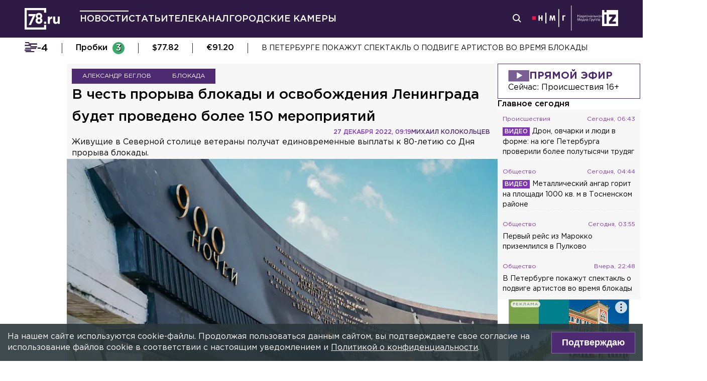

--- FILE ---
content_type: application/javascript; charset=UTF-8
request_url: https://78.ru/_next/static/Ye6eO4jMvxV2L0-y_K4xU/_buildManifest.js
body_size: 1529
content:
self.__BUILD_MANIFEST=function(s,c,a,t,e,d,i,r,b,f,n,u,g,h,p,o,k,j,l,v){return{__rewrites:{afterFiles:[],beforeFiles:[],fallback:[]},"/":[c,a,"static/css/947589fdf38db408.css",s,"static/css/8bbabd7656c4a502.css","static/chunks/pages/index-6b1a3a60f4aacc39.js"],"/404":["static/css/ea780eb79b648361.css","static/chunks/pages/404-dcb1688f0c981898.js"],"/_error":["static/chunks/pages/_error-67e9b9b853e23224.js"],"/adv":[s,"static/css/ab3e269da3a1384d.css","static/chunks/pages/adv-e846d2fea5f1eb89.js"],"/article/[slug]":[c,a,s,t,i,r,n,u,"static/chunks/pages/article/[slug]-a41190ce5e80f932.js"],"/articles":[c,a,s,t,g,h,"static/chunks/pages/articles-6e0d3fcc4071919f.js"],"/articles/[category]":[c,a,s,t,g,h,p,"static/chunks/pages/articles/[category]-91b4b54bb01c284e.js"],"/cams":[s,"static/css/a12fba02915b1fb2.css","static/chunks/pages/cams-96e10ed04b0e018d.js"],"/connect":[c,s,"static/css/1ce778cb6326ccdf.css","static/chunks/pages/connect-2e4de1e63b10d337.js"],"/contacts":[s,"static/css/7566a773ee8f2d31.css","static/chunks/pages/contacts-f67d040dface227d.js"],"/elections2024":[c,s,"static/css/e094480770353820.css","static/chunks/pages/elections2024-5929d33133020597.js"],"/nashi":[s,"static/css/7424d67bca261ce8.css","static/chunks/pages/nashi-76308ffdc1c3bc76.js"],"/news":[c,a,s,t,b,f,o,"static/css/e14437ca049a4a46.css","static/chunks/pages/news-1364d825cfbdd365.js"],"/news/[category]":[c,a,s,t,b,f,o,"static/css/a39e14e24fe0c04f.css","static/chunks/pages/news/[category]-dcc89ab40c6adaaa.js"],"/ok_widget":["static/css/859dec2d890051b1.css","static/chunks/pages/ok_widget-4b1996dded063d3c.js"],"/player":["static/css/cf41e05c7173f4a9.css","static/chunks/pages/player-fbcdebec156b4f45.js"],"/player/[id]":["static/css/5c62e37a74d7c2d5.css","static/chunks/pages/player/[id]-8053523a587758c1.js"],"/preview/[...args]":[c,a,s,i,r,"static/chunks/pages/preview/[...args]-1fc65afe7310da73.js"],"/projects/[showId]":[e,c,a,d,s,k,j,"static/chunks/pages/projects/[showId]-9e2358ac33486337.js"],"/recrules":[s,"static/css/cb75c16ab1628a83.css","static/chunks/pages/recrules-9b2c2132b11b2b51.js"],"/rules":[s,"static/css/0e43c248765598ee.css","static/chunks/pages/rules-bd46034bf604650c.js"],"/rules/usersagreement":["static/css/7cf8c5b8b566a06a.css","static/chunks/pages/rules/usersagreement-80b53f03c57d15a7.js"],"/safety":[s,"static/css/700badd2c95f6f75.css","static/chunks/pages/safety-03457fe813f4b930.js"],"/search":[c,a,s,"static/css/fabb0ac25d637938.css","static/chunks/pages/search-126d1063f035c220.js"],"/topic/[slug]":[c,a,s,t,b,f,p,"static/chunks/pages/topic/[slug]-266d931bd7ad3802.js"],"/tv":[c,a,s,"static/css/94380ac7c62c7977.css","static/chunks/pages/tv-14ad46c1fa064715.js"],"/tv/episodes/[showId]":[e,c,d,s,t,l,v,"static/chunks/pages/tv/episodes/[showId]-57363d656e85c0f8.js"],"/tv/programs":[c,a,s,"static/css/fbf413f62535c04d.css","static/chunks/pages/tv/programs-17fad9015121182a.js"],"/tv/programs/[...args]":[c,s,"static/css/97020afee23bdddd.css","static/chunks/pages/tv/programs/[...args]-63e0392800f0e04b.js"],"/tv/schedule":[a,s,"static/css/23db6ed5a41ee51d.css","static/chunks/pages/tv/schedule-0f964844aa2daae5.js"],"/tv/surdo":[e,c,d,s,t,l,v,"static/chunks/pages/tv/surdo-4fa473a4a05e0af4.js"],"/tv/[showId]":[e,c,a,d,s,k,j,"static/chunks/pages/tv/[showId]-d9ed320da67ed532.js"],"/[...args]":[c,a,s,t,i,r,n,u,"static/chunks/pages/[...args]-ff6d4280c011cfb9.js"],sortedPages:["/","/404","/_app","/_error","/adv","/article/[slug]","/articles","/articles/[category]","/cams","/connect","/contacts","/elections2024","/nashi","/news","/news/[category]","/ok_widget","/player","/player/[id]","/preview/[...args]","/projects/[showId]","/recrules","/rules","/rules/usersagreement","/safety","/search","/topic/[slug]","/tv","/tv/episodes/[showId]","/tv/programs","/tv/programs/[...args]","/tv/schedule","/tv/surdo","/tv/[showId]","/[...args]"]}}("static/chunks/6917-a708ca23b6967ab7.js","static/chunks/5839-aa0ee89d45d54b42.js","static/chunks/585-8d8c1457139410c4.js","static/chunks/2849-7d0f476571d63e38.js","static/chunks/5c0b189e-53d823648a89a4cb.js","static/chunks/930-19aca64fd7e36bb6.js","static/css/b2e1322dcac60fea.css","static/chunks/9744-99d77d5216815a79.js","static/css/24a433b026a43ccb.css","static/chunks/9135-d88daa536d70e510.js","static/chunks/2649-93997b502f953187.js","static/css/6dd6741c76292b56.css","static/css/8c1fda26789342b8.css","static/chunks/3005-f238600f2a1e3257.js","static/css/24254dae0f2b5eb5.css","static/chunks/7566-517720440fcd4923.js","static/css/914ce507b2b2c410.css","static/chunks/6726-ccb2297937277976.js","static/chunks/1195-baf13484328bdfac.js","static/css/566ff428bb047218.css"),self.__BUILD_MANIFEST_CB&&self.__BUILD_MANIFEST_CB();